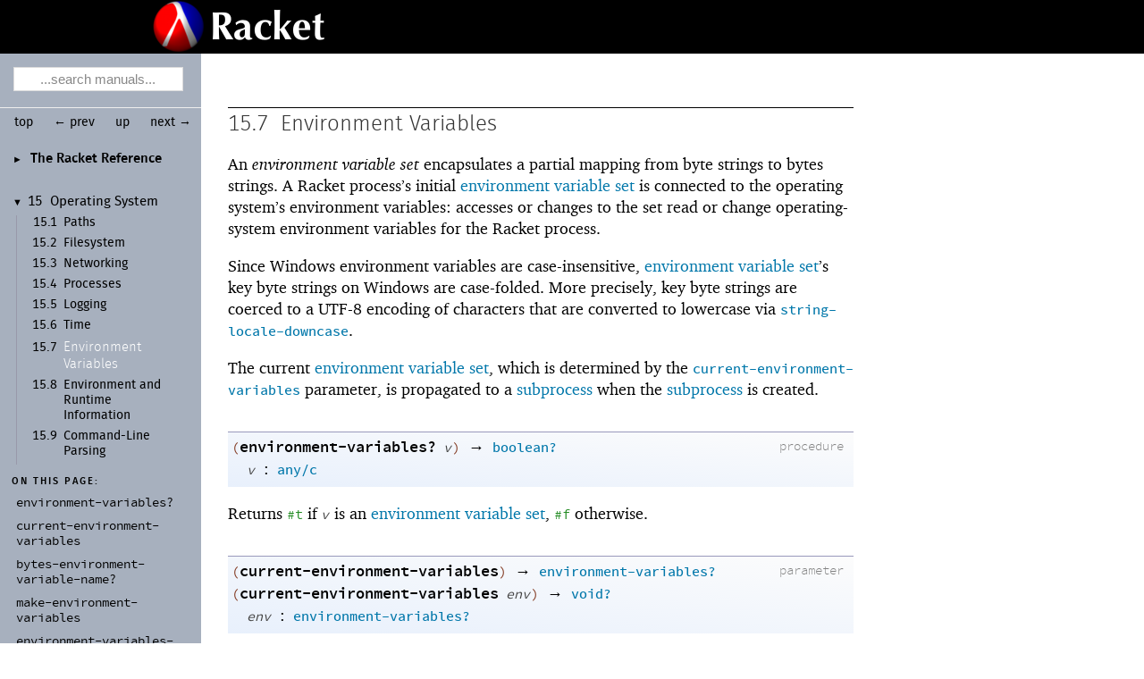

--- FILE ---
content_type: text/html; charset=utf-8
request_url: https://download.racket-lang.org/releases/6.2.1/doc/reference/envvars.html
body_size: 5030
content:
<!DOCTYPE html PUBLIC "-//W3C//DTD HTML 4.01 Transitional//EN" "http://www.w3.org/TR/html4/loose.dtd">
<html><head><meta http-equiv="content-type" content="text/html; charset=utf-8"/><title>15.7&nbsp;Environment Variables</title><link rel="stylesheet" type="text/css" href="../scribble.css" title="default"/><link rel="stylesheet" type="text/css" href="extras.css" title="default"/><link rel="stylesheet" type="text/css" href="../racket.css" title="default"/><link rel="stylesheet" type="text/css" href="../manual-style.css" title="default"/><link rel="stylesheet" type="text/css" href="../manual-racket.css" title="default"/><link rel="stylesheet" type="text/css" href="../manual-racket.css" title="default"/><link rel="stylesheet" type="text/css" href="../doc-site.css" title="default"/><script type="text/javascript" src="../scribble-common.js"></script><script type="text/javascript" src="../manual-racket.js"></script><script type="text/javascript" src="../manual-racket.js"></script><script type="text/javascript" src="../doc-site.js"></script><script type="text/javascript" src="../local-redirect/local-redirect.js"></script><script type="text/javascript" src="../local-redirect/local-user-redirect.js"></script><!--[if IE 6]><style type="text/css">.SIEHidden { overflow: hidden; }</style><![endif]--></head><body id="doc-racket-lang-org"><div class="tocset"><div class="tocview"><div class="tocviewlist tocviewlisttopspace"><div class="tocviewtitle"><table cellspacing="0" cellpadding="0"><tr><td style="width: 1em;"><a href="javascript:void(0);" title="Expand/Collapse" class="tocviewtoggle" onclick="TocviewToggle(this,&quot;tocview_0&quot;);">&#9658;</a></td><td></td><td><a href="index.html" class="tocviewlink" data-pltdoc="x"><span style="font-weight: bold">The Racket Reference</span></a></td></tr></table></div><div class="tocviewsublisttop" style="display: none;" id="tocview_0"><table cellspacing="0" cellpadding="0"><tr><td align="right">1&nbsp;</td><td><a href="model.html" class="tocviewlink" data-pltdoc="x">Language Model</a></td></tr><tr><td align="right">2&nbsp;</td><td><a href="notation.html" class="tocviewlink" data-pltdoc="x">Notation for Documentation</a></td></tr><tr><td align="right">3&nbsp;</td><td><a href="syntax.html" class="tocviewlink" data-pltdoc="x">Syntactic Forms</a></td></tr><tr><td align="right">4&nbsp;</td><td><a href="data.html" class="tocviewlink" data-pltdoc="x">Datatypes</a></td></tr><tr><td align="right">5&nbsp;</td><td><a href="structures.html" class="tocviewlink" data-pltdoc="x">Structures</a></td></tr><tr><td align="right">6&nbsp;</td><td><a href="mzlib_class.html" class="tocviewlink" data-pltdoc="x">Classes and Objects</a></td></tr><tr><td align="right">7&nbsp;</td><td><a href="mzlib_unit.html" class="tocviewlink" data-pltdoc="x">Units</a></td></tr><tr><td align="right">8&nbsp;</td><td><a href="contracts.html" class="tocviewlink" data-pltdoc="x">Contracts</a></td></tr><tr><td align="right">9&nbsp;</td><td><a href="match.html" class="tocviewlink" data-pltdoc="x">Pattern Matching</a></td></tr><tr><td align="right">10&nbsp;</td><td><a href="control.html" class="tocviewlink" data-pltdoc="x">Control Flow</a></td></tr><tr><td align="right">11&nbsp;</td><td><a href="concurrency.html" class="tocviewlink" data-pltdoc="x">Concurrency and Parallelism</a></td></tr><tr><td align="right">12&nbsp;</td><td><a href="Macros.html" class="tocviewlink" data-pltdoc="x">Macros</a></td></tr><tr><td align="right">13&nbsp;</td><td><a href="input-and-output.html" class="tocviewlink" data-pltdoc="x">Input and Output</a></td></tr><tr><td align="right">14&nbsp;</td><td><a href="security.html" class="tocviewlink" data-pltdoc="x">Reflection and Security</a></td></tr><tr><td align="right">15&nbsp;</td><td><a href="os.html" class="tocviewselflink" data-pltdoc="x">Operating System</a></td></tr><tr><td align="right">16&nbsp;</td><td><a href="memory.html" class="tocviewlink" data-pltdoc="x">Memory Management</a></td></tr><tr><td align="right">17&nbsp;</td><td><a href="unsafe.html" class="tocviewlink" data-pltdoc="x">Unsafe Operations</a></td></tr><tr><td align="right">18&nbsp;</td><td><a href="running.html" class="tocviewlink" data-pltdoc="x">Running Racket</a></td></tr><tr><td align="right"></td><td><a href="doc-bibliography.html" class="tocviewlink" data-pltdoc="x">Bibliography</a></td></tr><tr><td align="right"></td><td><a href="doc-index.html" class="tocviewlink" data-pltdoc="x">Index</a></td></tr></table></div></div><div class="tocviewlist"><table cellspacing="0" cellpadding="0"><tr><td style="width: 1em;"><a href="javascript:void(0);" title="Expand/Collapse" class="tocviewtoggle" onclick="TocviewToggle(this,&quot;tocview_1&quot;);">&#9660;</a></td><td>15&nbsp;</td><td><a href="os.html" class="tocviewlink" data-pltdoc="x">Operating System</a></td></tr></table><div class="tocviewsublistbottom" style="display: block;" id="tocview_1"><table cellspacing="0" cellpadding="0"><tr><td align="right">15.1&nbsp;</td><td><a href="pathutils.html" class="tocviewlink" data-pltdoc="x">Paths</a></td></tr><tr><td align="right">15.2&nbsp;</td><td><a href="Filesystem.html" class="tocviewlink" data-pltdoc="x">Filesystem</a></td></tr><tr><td align="right">15.3&nbsp;</td><td><a href="networking.html" class="tocviewlink" data-pltdoc="x">Networking</a></td></tr><tr><td align="right">15.4&nbsp;</td><td><a href="subprocess.html" class="tocviewlink" data-pltdoc="x">Processes</a></td></tr><tr><td align="right">15.5&nbsp;</td><td><a href="logging.html" class="tocviewlink" data-pltdoc="x">Logging</a></td></tr><tr><td align="right">15.6&nbsp;</td><td><a href="time.html" class="tocviewlink" data-pltdoc="x">Time</a></td></tr><tr><td align="right">15.7&nbsp;</td><td><a href="" class="tocviewselflink" data-pltdoc="x">Environment Variables</a></td></tr><tr><td align="right">15.8&nbsp;</td><td><a href="runtime.html" class="tocviewlink" data-pltdoc="x">Environment and Runtime Information</a></td></tr><tr><td align="right">15.9&nbsp;</td><td><a href="Command-Line_Parsing.html" class="tocviewlink" data-pltdoc="x">Command-<wbr></wbr>Line Parsing</a></td></tr></table></div></div></div><div class="tocsub"><div class="tocsubtitle">On this page:</div><table class="tocsublist" cellspacing="0"><tr><td><a href="#%28def._%28%28quote._~23~25kernel%29._environment-variables~3f%29%29" class="tocsublink" data-pltdoc="x"><span class="RktSym"><span class="RktValLink">environment-<wbr></wbr>variables?</span></span></a></td></tr><tr><td><a href="#%28def._%28%28quote._~23~25kernel%29._current-environment-variables%29%29" class="tocsublink" data-pltdoc="x"><span class="RktSym"><span class="RktValLink">current-<wbr></wbr>environment-<wbr></wbr>variables</span></span></a></td></tr><tr><td><a href="#%28def._%28%28lib._racket%2Fprivate%2Fmisc..rkt%29._bytes-environment-variable-name~3f%29%29" class="tocsublink" data-pltdoc="x"><span class="RktSym"><span class="RktValLink">bytes-<wbr></wbr>environment-<wbr></wbr>variable-<wbr></wbr>name?</span></span></a></td></tr><tr><td><a href="#%28def._%28%28quote._~23~25kernel%29._make-environment-variables%29%29" class="tocsublink" data-pltdoc="x"><span class="RktSym"><span class="RktValLink">make-<wbr></wbr>environment-<wbr></wbr>variables</span></span></a></td></tr><tr><td><a href="#%28def._%28%28quote._~23~25kernel%29._environment-variables-ref%29%29" class="tocsublink" data-pltdoc="x"><span class="RktSym"><span class="RktValLink">environment-<wbr></wbr>variables-<wbr></wbr>ref</span></span></a></td></tr><tr><td><a href="#%28def._%28%28quote._~23~25kernel%29._environment-variables-set%21%29%29" class="tocsublink" data-pltdoc="x"><span class="RktSym"><span class="RktValLink">environment-<wbr></wbr>variables-<wbr></wbr>set!</span></span></a></td></tr><tr><td><a href="#%28def._%28%28quote._~23~25kernel%29._environment-variables-names%29%29" class="tocsublink" data-pltdoc="x"><span class="RktSym"><span class="RktValLink">environment-<wbr></wbr>variables-<wbr></wbr>names</span></span></a></td></tr><tr><td><a href="#%28def._%28%28quote._~23~25kernel%29._environment-variables-copy%29%29" class="tocsublink" data-pltdoc="x"><span class="RktSym"><span class="RktValLink">environment-<wbr></wbr>variables-<wbr></wbr>copy</span></span></a></td></tr><tr><td><a href="#%28def._%28%28lib._racket%2Fprivate%2Fmisc..rkt%29._getenv%29%29" class="tocsublink" data-pltdoc="x"><span class="RktSym"><span class="RktValLink">getenv</span></span></a></td></tr><tr><td><a href="#%28def._%28%28lib._racket%2Fprivate%2Fmisc..rkt%29._putenv%29%29" class="tocsublink" data-pltdoc="x"><span class="RktSym"><span class="RktValLink">putenv</span></span></a></td></tr><tr><td><a href="#%28def._%28%28lib._racket%2Fprivate%2Fmisc..rkt%29._string-environment-variable-name~3f%29%29" class="tocsublink" data-pltdoc="x"><span class="RktSym"><span class="RktValLink">string-<wbr></wbr>environment-<wbr></wbr>variable-<wbr></wbr>name?</span></span></a></td></tr></table></div></div><div class="maincolumn"><div class="main"><div class="navsettop"><span class="navleft"><form class="searchform"><input class="searchbox" style="color: #888;" type="text" value="...search manuals..." title="Enter a search string to search the manuals" onkeypress="return DoSearchKey(event, this, &quot;6.2.1&quot;, &quot;../&quot;);" onfocus="this.style.color=&quot;black&quot;; this.style.textAlign=&quot;left&quot;; if (this.value == &quot;...search manuals...&quot;) this.value=&quot;&quot;;" onblur="if (this.value.match(/^ *$/)) { this.style.color=&quot;#888&quot;; this.style.textAlign=&quot;center&quot;; this.value=&quot;...search manuals...&quot;; }"/></form>&nbsp;&nbsp;<a href="../index.html" title="up to the documentation top" data-pltdoc="x" onclick="return GotoPLTRoot(&quot;6.2.1&quot;);">top</a></span><span class="navright">&nbsp;&nbsp;<a href="time.html" title="backward to &quot;15.6 Time&quot;" data-pltdoc="x">&larr; prev</a>&nbsp;&nbsp;<a href="os.html" title="up to &quot;15 Operating System&quot;" data-pltdoc="x">up</a>&nbsp;&nbsp;<a href="runtime.html" title="forward to &quot;15.8 Environment and Runtime Information&quot;" data-pltdoc="x">next &rarr;</a></span>&nbsp;</div><h4 x-source-module="(lib &quot;scribblings/reference/reference.scrbl&quot;)" x-source-pkg="racket-doc" x-part-tag="&quot;envvars&quot;">15.7<tt>&nbsp;</tt><a name="(part._envvars)"></a>Environment Variables</h4><p>An <a name="(tech._environment._variable._set)"></a><span style="font-style: italic">environment variable set</span> encapsulates a partial mapping
from byte strings to bytes strings. A Racket process&rsquo;s initial
<a href="#%28tech._environment._variable._set%29" class="techoutside" data-pltdoc="x"><span class="techinside">environment variable set</span></a> is connected to the operating system&rsquo;s
environment variables: accesses or changes to the set read or change
operating-system environment variables for the Racket process.</p><p>Since Windows environment variables are case-insensitive,
<a href="#%28tech._environment._variable._set%29" class="techoutside" data-pltdoc="x"><span class="techinside">environment variable set</span></a>&rsquo;s key byte strings on Windows are
case-folded. More precisely, key byte strings are coerced to a UTF-8
encoding of characters that are converted to lowercase via
<span class="RktSym"><a href="strings.html#%28def._%28%28quote._~23~25kernel%29._string-locale-downcase%29%29" class="RktValLink" data-pltdoc="x">string-locale-downcase</a></span>.</p><p>The current <a href="#%28tech._environment._variable._set%29" class="techoutside" data-pltdoc="x"><span class="techinside">environment variable set</span></a>, which is determined by
the <span class="RktSym"><a href="#%28def._%28%28quote._~23~25kernel%29._current-environment-variables%29%29" class="RktValLink" data-pltdoc="x">current-environment-variables</a></span> parameter, is propagated to
a <a href="subprocess.html#%28tech._subproces%29" class="techoutside" data-pltdoc="x"><span class="techinside">subprocess</span></a> when the <a href="subprocess.html#%28tech._subproces%29" class="techoutside" data-pltdoc="x"><span class="techinside">subprocess</span></a> is created.</p><p><div class="SIntrapara"><blockquote class="SVInsetFlow"><table cellspacing="0" cellpadding="0" class="boxed RBoxed"><tr><td><blockquote class="SubFlow"><div class="RBackgroundLabel SIEHidden"><div class="RBackgroundLabelInner"><p>procedure</p></div></div><p class="RForeground"><span class="RktPn">(</span><a name="(def._((quote._~23~25kernel)._environment-variables~3f))"></a><span title="Provided from: racket/base, racket | Package: base"><span class="RktSym"><a href="#%28def._%28%28quote._~23~25kernel%29._environment-variables~3f%29%29" class="RktValDef RktValLink" data-pltdoc="x">environment-variables?</a></span></span><span class="hspace">&nbsp;</span><span class="RktVar">v</span><span class="RktPn">)</span><span class="hspace">&nbsp;</span>&rarr;<span class="hspace">&nbsp;</span><span class="RktSym"><a href="booleans.html#%28def._%28%28quote._~23~25kernel%29._boolean~3f%29%29" class="RktValLink" data-pltdoc="x">boolean?</a></span></p></blockquote></td></tr><tr><td><span class="hspace">&nbsp;&nbsp;</span><span class="RktVar">v</span><span class="hspace">&nbsp;</span>:<span class="hspace">&nbsp;</span><span class="RktSym"><a href="data-structure-contracts.html#%28def._%28%28lib._racket%2Fcontract%2Fprivate%2Fmisc..rkt%29._any%2Fc%29%29" class="RktValLink" data-pltdoc="x">any/c</a></span></td></tr></table></blockquote></div><div class="SIntrapara">Returns <span class="RktVal">#t</span> if <span class="RktVar">v</span> is an <a href="#%28tech._environment._variable._set%29" class="techoutside" data-pltdoc="x"><span class="techinside">environment variable
set</span></a>, <span class="RktVal">#f</span> otherwise.</div></p><p><div class="SIntrapara"><blockquote class="SVInsetFlow"><table cellspacing="0" cellpadding="0" class="boxed RBoxed"><tr><td><blockquote class="SubFlow"><div class="RBackgroundLabel SIEHidden"><div class="RBackgroundLabelInner"><p>parameter</p></div></div><p class="RForeground"><span class="RktPn">(</span><a name="(def._((quote._~23~25kernel)._current-environment-variables))"></a><span title="Provided from: racket/base, racket | Package: base"><span class="RktSym"><a href="#%28def._%28%28quote._~23~25kernel%29._current-environment-variables%29%29" class="RktValDef RktValLink" data-pltdoc="x">current-environment-variables</a></span></span><span class="RktPn"></span><span class="RktPn">)</span><span class="hspace">&nbsp;</span>&rarr;<span class="hspace">&nbsp;</span><span class="RktSym"><a href="#%28def._%28%28quote._~23~25kernel%29._environment-variables~3f%29%29" class="RktValLink" data-pltdoc="x">environment-variables?</a></span></p></blockquote></td></tr><tr><td><span class="RktPn">(</span><span title="Provided from: racket/base, racket | Package: base"><span class="RktSym"><a href="#%28def._%28%28quote._~23~25kernel%29._current-environment-variables%29%29" class="RktValDef RktValLink" data-pltdoc="x">current-environment-variables</a></span></span><span class="hspace">&nbsp;</span><span class="RktVar">env</span><span class="RktPn">)</span><span class="hspace">&nbsp;</span>&rarr;<span class="hspace">&nbsp;</span><span class="RktSym"><a href="void.html#%28def._%28%28quote._~23~25kernel%29._void~3f%29%29" class="RktValLink" data-pltdoc="x">void?</a></span></td></tr><tr><td><span class="hspace">&nbsp;&nbsp;</span><span class="RktVar">env</span><span class="hspace">&nbsp;</span>:<span class="hspace">&nbsp;</span><span class="RktSym"><a href="#%28def._%28%28quote._~23~25kernel%29._environment-variables~3f%29%29" class="RktValLink" data-pltdoc="x">environment-variables?</a></span></td></tr></table></blockquote></div><div class="SIntrapara">A <a href="eval-model.html#%28tech._parameter%29" class="techoutside" data-pltdoc="x"><span class="techinside">parameter</span></a> that determines the <a href="#%28tech._environment._variable._set%29" class="techoutside" data-pltdoc="x"><span class="techinside">environment variable set</span></a>
that is propagated to a <a href="subprocess.html#%28tech._subproces%29" class="techoutside" data-pltdoc="x"><span class="techinside">subprocess</span></a> and that is used as the
default set for <span class="RktSym"><a href="#%28def._%28%28lib._racket%2Fprivate%2Fmisc..rkt%29._getenv%29%29" class="RktValLink" data-pltdoc="x">getenv</a></span> and <span class="RktSym"><a href="#%28def._%28%28lib._racket%2Fprivate%2Fmisc..rkt%29._putenv%29%29" class="RktValLink" data-pltdoc="x">putenv</a></span>.</div></p><p><div class="SIntrapara"><blockquote class="SVInsetFlow"><table cellspacing="0" cellpadding="0" class="boxed RBoxed"><tr><td><blockquote class="SubFlow"><div class="RBackgroundLabel SIEHidden"><div class="RBackgroundLabelInner"><p>procedure</p></div></div><p class="RForeground"><span class="RktPn">(</span><a name="(def._((lib._racket/private/misc..rkt)._bytes-environment-variable-name~3f))"></a><span title="Provided from: racket/base, racket | Package: base"><span class="RktSym"><a href="#%28def._%28%28lib._racket%2Fprivate%2Fmisc..rkt%29._bytes-environment-variable-name~3f%29%29" class="RktValDef RktValLink" data-pltdoc="x">bytes-environment-variable-name?</a></span></span><span class="hspace">&nbsp;</span><span class="RktVar">v</span><span class="RktPn">)</span><span class="hspace">&nbsp;</span>&rarr;<span class="hspace">&nbsp;</span><span class="RktSym"><a href="booleans.html#%28def._%28%28quote._~23~25kernel%29._boolean~3f%29%29" class="RktValLink" data-pltdoc="x">boolean?</a></span></p></blockquote></td></tr><tr><td><span class="hspace">&nbsp;&nbsp;</span><span class="RktVar">v</span><span class="hspace">&nbsp;</span>:<span class="hspace">&nbsp;</span><span class="RktSym"><a href="data-structure-contracts.html#%28def._%28%28lib._racket%2Fcontract%2Fprivate%2Fmisc..rkt%29._any%2Fc%29%29" class="RktValLink" data-pltdoc="x">any/c</a></span></td></tr></table></blockquote></div><div class="SIntrapara">Returns <span class="RktVal">#t</span> if <span class="RktVar">v</span> is a byte string and if it is valid
for an environment variable name. An environment variable name must
contain no bytes with the value <span class="RktVal">0</span> or <span class="RktVal">61</span>, where
<span class="RktVal">61</span> is <span class="RktPn">(</span><span class="RktSym"><a href="characters.html#%28def._%28%28quote._~23~25kernel%29._char-~3einteger%29%29" class="RktValLink" data-pltdoc="x">char-&gt;integer</a></span><span class="stt"> </span><span class="RktVal">#\=</span><span class="RktPn">)</span>. On Windows, an
environment variable name also must have a non-zero length.</div></p><p><div class="SIntrapara"><blockquote class="SVInsetFlow"><table cellspacing="0" cellpadding="0" class="boxed RBoxed"><tr><td><blockquote class="SubFlow"><div class="RBackgroundLabel SIEHidden"><div class="RBackgroundLabelInner"><p>procedure</p></div></div><p class="RForeground"><span class="RktPn">(</span><a name="(def._((quote._~23~25kernel)._make-environment-variables))"></a><span title="Provided from: racket/base, racket | Package: base"><span class="RktSym"><a href="#%28def._%28%28quote._~23~25kernel%29._make-environment-variables%29%29" class="RktValDef RktValLink" data-pltdoc="x">make-environment-variables</a></span></span><span class="hspace">&nbsp;</span><span class="RktVar">name</span><span class="hspace">&nbsp;</span><span class="RktVar">val</span><span class="hspace">&nbsp;</span><span class="RktMeta">...</span><span class="hspace">&nbsp;</span><span class="RktMeta">...</span><span class="RktPn">)</span></p></blockquote></td></tr><tr><td><span class="hspace">&nbsp;</span>&rarr;<span class="hspace">&nbsp;</span><span class="RktSym"><a href="#%28def._%28%28quote._~23~25kernel%29._environment-variables~3f%29%29" class="RktValLink" data-pltdoc="x">environment-variables?</a></span></td></tr><tr><td><span class="hspace">&nbsp;&nbsp;</span><span class="RktVar">name</span><span class="hspace">&nbsp;</span>:<span class="hspace">&nbsp;</span><span class="RktSym"><a href="#%28def._%28%28lib._racket%2Fprivate%2Fmisc..rkt%29._bytes-environment-variable-name~3f%29%29" class="RktValLink" data-pltdoc="x">bytes-environment-variable-name?</a></span></td></tr><tr><td><span class="hspace">&nbsp;&nbsp;</span><span class="RktVar">val</span><span class="hspace">&nbsp;</span>:<span class="hspace">&nbsp;</span><span class="RktSym"><a href="subprocess.html#%28def._%28%28lib._racket%2Fsystem..rkt%29._bytes-no-nuls~3f%29%29" class="RktValLink" data-pltdoc="x">bytes-no-nuls?</a></span></td></tr></table></blockquote></div><div class="SIntrapara">Creates a fresh <a href="#%28tech._environment._variable._set%29" class="techoutside" data-pltdoc="x"><span class="techinside">environment variable set</span></a> that is initialized
with the given <span class="RktVar">name</span> to <span class="RktVar">val</span> mappings.</div></p><p><div class="SIntrapara"><blockquote class="SVInsetFlow"><table cellspacing="0" cellpadding="0" class="boxed RBoxed"><tr><td><blockquote class="SubFlow"><div class="RBackgroundLabel SIEHidden"><div class="RBackgroundLabelInner"><p>procedure</p></div></div><p class="RForeground"><span class="RktPn">(</span><a name="(def._((quote._~23~25kernel)._environment-variables-ref))"></a><span title="Provided from: racket/base, racket | Package: base"><span class="RktSym"><a href="#%28def._%28%28quote._~23~25kernel%29._environment-variables-ref%29%29" class="RktValDef RktValLink" data-pltdoc="x">environment-variables-ref</a></span></span><span class="hspace">&nbsp;</span><span class="RktVar">env</span><span class="hspace">&nbsp;</span><span class="RktVar">name</span><span class="RktPn">)</span></p></blockquote></td></tr><tr><td><span class="hspace">&nbsp;</span>&rarr;<span class="hspace">&nbsp;</span><span class="RktPn">(</span><span class="RktSym"><a href="data-structure-contracts.html#%28def._%28%28lib._racket%2Fcontract%2Fbase..rkt%29._or%2Fc%29%29" class="RktValLink" data-pltdoc="x">or/c</a></span><span class="hspace">&nbsp;</span><span class="RktVal">#f</span><span class="hspace">&nbsp;</span><span class="RktPn">(</span><span class="RktSym"><a href="data-structure-contracts.html#%28def._%28%28lib._racket%2Fcontract%2Fprivate%2Fmisc..rkt%29._and%2Fc%29%29" class="RktValLink" data-pltdoc="x">and/c</a></span><span class="hspace">&nbsp;</span><span class="RktSym"><a href="subprocess.html#%28def._%28%28lib._racket%2Fsystem..rkt%29._bytes-no-nuls~3f%29%29" class="RktValLink" data-pltdoc="x">bytes-no-nuls?</a></span><span class="hspace">&nbsp;</span><span class="RktSym"><a href="booleans.html#%28def._%28%28quote._~23~25kernel%29._immutable~3f%29%29" class="RktValLink" data-pltdoc="x">immutable?</a></span><span class="RktPn">)</span><span class="RktPn">)</span></td></tr><tr><td><span class="hspace">&nbsp;&nbsp;</span><span class="RktVar">env</span><span class="hspace">&nbsp;</span>:<span class="hspace">&nbsp;</span><span class="RktSym"><a href="#%28def._%28%28quote._~23~25kernel%29._environment-variables~3f%29%29" class="RktValLink" data-pltdoc="x">environment-variables?</a></span></td></tr><tr><td><span class="hspace">&nbsp;&nbsp;</span><span class="RktVar">name</span><span class="hspace">&nbsp;</span>:<span class="hspace">&nbsp;</span><span class="RktSym"><a href="#%28def._%28%28lib._racket%2Fprivate%2Fmisc..rkt%29._bytes-environment-variable-name~3f%29%29" class="RktValLink" data-pltdoc="x">bytes-environment-variable-name?</a></span></td></tr></table></blockquote></div><div class="SIntrapara">Returns the mapping for <span class="RktVar">name</span> in <span class="RktVar">env</span>, returning
<span class="RktVal">#f</span> if <span class="RktVar">name</span> has no mapping.</div></p><p>Normally, <span class="RktVar">name</span> should be a byte-string encoding of a string
using the default encoding of the current <a href="encodings.html#%28tech._locale%29" class="techoutside" data-pltdoc="x"><span class="techinside">locale</span></a>. On Windows,
<span class="RktVar">name</span> is coerced to a UTF-8 encoding and case-normalized.</p><p><div class="SIntrapara"><blockquote class="SVInsetFlow"><table cellspacing="0" cellpadding="0" class="boxed RBoxed"><tr><td><blockquote class="SubFlow"><div class="RBackgroundLabel SIEHidden"><div class="RBackgroundLabelInner"><p>procedure</p></div></div><table cellspacing="0" cellpadding="0" class="prototype RForeground"><tr><td valign="top"><span class="RktPn">(</span><a name="(def._((quote._~23~25kernel)._environment-variables-set!))"></a><span title="Provided from: racket/base, racket | Package: base"><span class="RktSym"><a href="#%28def._%28%28quote._~23~25kernel%29._environment-variables-set%21%29%29" class="RktValDef RktValLink" data-pltdoc="x">environment-variables-set!</a></span></span></td><td valign="top"><span class="hspace">&nbsp;</span></td><td valign="top"><span class="RktVar">env</span></td><td valign="top"><span class="hspace">&nbsp;</span></td><td valign="top"><span class="hspace">&nbsp;</span></td><td valign="top"><span class="hspace">&nbsp;</span></td><td valign="top"><span class="hspace">&nbsp;</span></td></tr><tr><td valign="top"><span class="hspace">&nbsp;</span></td><td valign="top"><span class="hspace">&nbsp;</span></td><td valign="top"><span class="RktVar">name</span></td><td valign="top"><span class="hspace">&nbsp;</span></td><td valign="top"><span class="hspace">&nbsp;</span></td><td valign="top"><span class="hspace">&nbsp;</span></td><td valign="top"><span class="hspace">&nbsp;</span></td></tr><tr><td valign="top"><span class="hspace">&nbsp;</span></td><td valign="top"><span class="hspace">&nbsp;</span></td><td valign="top"><span class="RktVar">maybe-bstr</span></td><td valign="top"><span class="hspace">&nbsp;</span></td><td valign="top"><span class="hspace">&nbsp;</span></td><td valign="top"><span class="hspace">&nbsp;</span></td><td valign="top"><span class="hspace">&nbsp;</span></td></tr><tr><td valign="top"><span class="hspace">&nbsp;</span></td><td valign="top"><span class="hspace">&nbsp;</span>[</td><td valign="top"><span class="RktVar">fail</span>]<span class="RktPn">)</span></td><td valign="top"><span class="hspace">&nbsp;</span></td><td valign="top">&rarr;</td><td valign="top"><span class="hspace">&nbsp;</span></td><td valign="top"><span class="RktSym"><a href="data-structure-contracts.html#%28form._%28%28lib._racket%2Fcontract%2Fprivate%2Fmisc..rkt%29._any%29%29" class="RktStxLink" data-pltdoc="x">any</a></span></td></tr></table></blockquote></td></tr><tr><td><span class="hspace">&nbsp;&nbsp;</span><span class="RktVar">env</span><span class="hspace">&nbsp;</span>:<span class="hspace">&nbsp;</span><span class="RktSym"><a href="#%28def._%28%28quote._~23~25kernel%29._environment-variables~3f%29%29" class="RktValLink" data-pltdoc="x">environment-variables?</a></span></td></tr><tr><td><span class="hspace">&nbsp;&nbsp;</span><span class="RktVar">name</span><span class="hspace">&nbsp;</span>:<span class="hspace">&nbsp;</span><span class="RktSym"><a href="#%28def._%28%28lib._racket%2Fprivate%2Fmisc..rkt%29._bytes-environment-variable-name~3f%29%29" class="RktValLink" data-pltdoc="x">bytes-environment-variable-name?</a></span></td></tr><tr><td><span class="hspace">&nbsp;&nbsp;</span><span class="RktVar">maybe-bstr</span><span class="hspace">&nbsp;</span>:<span class="hspace">&nbsp;</span><span class="RktPn">(</span><span class="RktSym"><a href="data-structure-contracts.html#%28def._%28%28lib._racket%2Fcontract%2Fbase..rkt%29._or%2Fc%29%29" class="RktValLink" data-pltdoc="x">or/c</a></span><span class="hspace">&nbsp;</span><span class="RktSym"><a href="subprocess.html#%28def._%28%28lib._racket%2Fsystem..rkt%29._bytes-no-nuls~3f%29%29" class="RktValLink" data-pltdoc="x">bytes-no-nuls?</a></span><span class="hspace">&nbsp;</span><span class="RktVal">#f</span><span class="RktPn">)</span></td></tr><tr><td><table cellspacing="0" cellpadding="0" class="argcontract"><tr><td valign="top"><span class="hspace">&nbsp;&nbsp;</span></td><td valign="top"><span class="RktVar">fail</span></td><td valign="top"><span class="hspace">&nbsp;</span></td><td valign="top">:</td><td valign="top"><span class="hspace">&nbsp;</span></td><td valign="top"><span class="RktPn">(</span><span class="RktSym"><a href="function-contracts.html#%28form._%28%28lib._racket%2Fcontract%2Fbase..rkt%29._-~3e%29%29" class="RktStxLink" data-pltdoc="x"><span class="nobreak">-&gt;</span></a></span><span class="hspace">&nbsp;</span><span class="RktSym"><a href="data-structure-contracts.html#%28form._%28%28lib._racket%2Fcontract%2Fprivate%2Fmisc..rkt%29._any%29%29" class="RktStxLink" data-pltdoc="x">any</a></span><span class="RktPn">)</span></td><td valign="top"><span class="hspace">&nbsp;</span></td><td valign="top">=</td><td valign="top"><span class="hspace">&nbsp;</span></td><td valign="top"><table cellspacing="0" cellpadding="0" class="RktBlk"><tr><td><span class="RktPn">(</span><span class="RktSym"><a href="lambda.html#%28form._%28%28lib._racket%2Fprivate%2Fbase..rkt%29._lambda%29%29" class="RktStxLink" data-pltdoc="x">lambda</a></span><span class="hspace">&nbsp;</span><span class="RktPn">(</span><span class="RktPn">)</span></td></tr><tr><td><span class="hspace">&nbsp;&nbsp;</span><span class="RktPn">(</span><span class="RktSym"><a href="exns.html#%28def._%28%28quote._~23~25kernel%29._raise%29%29" class="RktValLink" data-pltdoc="x">raise</a></span><span class="hspace">&nbsp;</span><span class="RktPn">(</span><span class="RktSym"><a href="exns.html#%28def._%28%28lib._racket%2Fprivate%2Fbase..rkt%29._make-exn~3afail%29%29" class="RktValLink" data-pltdoc="x">make-exn:fail</a></span><span class="hspace">&nbsp;</span><span class="RktSym">....</span><span class="RktPn">)</span><span class="RktPn">)</span><span class="RktPn">)</span></td></tr></table></td></tr></table></td></tr></table></blockquote></div><div class="SIntrapara">Changes the mapping for <span class="RktVar">name</span> in <span class="RktVar">env</span> to
<span class="RktVar">maybe-bstr</span>.  If <span class="RktVar">maybe-bstr</span> is <span class="RktVal">#f</span> and
<span class="RktVar">env</span> is the initial <a href="#%28tech._environment._variable._set%29" class="techoutside" data-pltdoc="x"><span class="techinside">environment variable set</span></a> of the
Racket process, then the operating system environment-variable mapping
for <span class="RktVar">name</span> is removed.</div></p><p>Normally, <span class="RktVar">name</span> and <span class="RktVar">maybe-bstr</span> should be a
byte-string encoding of a string using the default encoding of the
current <a href="encodings.html#%28tech._locale%29" class="techoutside" data-pltdoc="x"><span class="techinside">locale</span></a>. On Windows, <span class="RktVar">name</span> is
coerced to a UTF-8 encoding and case-normalized, and
<span class="RktVar">maybe-bstr</span> is coerced to a UTF-8 encoding if <span class="RktVar">env</span> is
the initial <a href="#%28tech._environment._variable._set%29" class="techoutside" data-pltdoc="x"><span class="techinside">environment variable set</span></a> of the Racket process.</p><p>On success, the result of <span class="RktSym"><a href="#%28def._%28%28quote._~23~25kernel%29._environment-variables-set%21%29%29" class="RktValLink" data-pltdoc="x">environment-variables-set!</a></span> is
<a href="https://download.racket-lang.org/docs/6.2.1/html/local-redirect/index.html?doc=guide&amp;rel=void_undefined.html&amp;version=6.2.1" class="RktModLink Sq" data-pltdoc="x"><span class="nobreak"><span class="RktRes">#&lt;void&gt;</span></span></a>. If <span class="RktVar">env</span> is the initial <a href="#%28tech._environment._variable._set%29" class="techoutside" data-pltdoc="x"><span class="techinside">environment
variable set</span></a> of the Racket process, then attempting to adjust the
operating system environment-variable mapping might fail for some reason,
in which case <span class="RktVar">fail</span> is called in tail position with respect to the
<span class="RktSym"><a href="#%28def._%28%28quote._~23~25kernel%29._environment-variables-set%21%29%29" class="RktValLink" data-pltdoc="x">environment-variables-set!</a></span>. The default <span class="RktVar">fail</span> raises
an exception.</p><p><div class="SIntrapara"><blockquote class="SVInsetFlow"><table cellspacing="0" cellpadding="0" class="boxed RBoxed"><tr><td><blockquote class="SubFlow"><div class="RBackgroundLabel SIEHidden"><div class="RBackgroundLabelInner"><p>procedure</p></div></div><p class="RForeground"><span class="RktPn">(</span><a name="(def._((quote._~23~25kernel)._environment-variables-names))"></a><span title="Provided from: racket/base, racket | Package: base"><span class="RktSym"><a href="#%28def._%28%28quote._~23~25kernel%29._environment-variables-names%29%29" class="RktValDef RktValLink" data-pltdoc="x">environment-variables-names</a></span></span><span class="hspace">&nbsp;</span><span class="RktVar">env</span><span class="RktPn">)</span></p></blockquote></td></tr><tr><td><span class="hspace">&nbsp;</span>&rarr;<span class="hspace">&nbsp;</span><span class="RktPn">(</span><span class="RktSym"><a href="data-structure-contracts.html#%28def._%28%28lib._racket%2Fcontract%2Fprivate%2Fmisc..rkt%29._listof%29%29" class="RktValLink" data-pltdoc="x">listof</a></span><span class="hspace">&nbsp;</span><span class="RktPn">(</span><span class="RktSym"><a href="data-structure-contracts.html#%28def._%28%28lib._racket%2Fcontract%2Fprivate%2Fmisc..rkt%29._and%2Fc%29%29" class="RktValLink" data-pltdoc="x">and/c</a></span><span class="hspace">&nbsp;</span><span class="RktSym"><a href="#%28def._%28%28lib._racket%2Fprivate%2Fmisc..rkt%29._bytes-environment-variable-name~3f%29%29" class="RktValLink" data-pltdoc="x">bytes-environment-variable-name?</a></span><span class="hspace">&nbsp;</span><span class="RktSym"><a href="booleans.html#%28def._%28%28quote._~23~25kernel%29._immutable~3f%29%29" class="RktValLink" data-pltdoc="x">immutable?</a></span><span class="RktPn">)</span><span class="RktPn">)</span></td></tr><tr><td><span class="hspace">&nbsp;&nbsp;</span><span class="RktVar">env</span><span class="hspace">&nbsp;</span>:<span class="hspace">&nbsp;</span><span class="RktSym"><a href="#%28def._%28%28quote._~23~25kernel%29._environment-variables~3f%29%29" class="RktValLink" data-pltdoc="x">environment-variables?</a></span></td></tr></table></blockquote></div><div class="SIntrapara">Returns a list of byte strings that corresponds to names mapped by
<span class="RktVar">env</span>.</div></p><p><div class="SIntrapara"><blockquote class="SVInsetFlow"><table cellspacing="0" cellpadding="0" class="boxed RBoxed"><tr><td><blockquote class="SubFlow"><div class="RBackgroundLabel SIEHidden"><div class="RBackgroundLabelInner"><p>procedure</p></div></div><p class="RForeground"><span class="RktPn">(</span><a name="(def._((quote._~23~25kernel)._environment-variables-copy))"></a><span title="Provided from: racket/base, racket | Package: base"><span class="RktSym"><a href="#%28def._%28%28quote._~23~25kernel%29._environment-variables-copy%29%29" class="RktValDef RktValLink" data-pltdoc="x">environment-variables-copy</a></span></span><span class="hspace">&nbsp;</span><span class="RktVar">env</span><span class="RktPn">)</span><span class="hspace">&nbsp;</span>&rarr;<span class="hspace">&nbsp;</span><span class="RktSym"><a href="#%28def._%28%28quote._~23~25kernel%29._environment-variables~3f%29%29" class="RktValLink" data-pltdoc="x">environment-variables?</a></span></p></blockquote></td></tr><tr><td><span class="hspace">&nbsp;&nbsp;</span><span class="RktVar">env</span><span class="hspace">&nbsp;</span>:<span class="hspace">&nbsp;</span><span class="RktSym"><a href="#%28def._%28%28quote._~23~25kernel%29._environment-variables~3f%29%29" class="RktValLink" data-pltdoc="x">environment-variables?</a></span></td></tr></table></blockquote></div><div class="SIntrapara">Returns an <a href="#%28tech._environment._variable._set%29" class="techoutside" data-pltdoc="x"><span class="techinside">environment variable set</span></a> that is initialized with
the same mappings as <span class="RktVar">env</span>.</div></p><p><div class="SIntrapara"><blockquote class="SVInsetFlow"><table cellspacing="0" cellpadding="0" class="boxed RBoxed"><tr><td><table cellspacing="0" cellpadding="0" class="together"><tr><td><blockquote class="SubFlow"><div class="RBackgroundLabel SIEHidden"><div class="RBackgroundLabelInner"><p>procedure</p></div></div><p class="RForeground"><span class="RktPn">(</span><a name="(def._((lib._racket/private/misc..rkt)._getenv))"></a><span title="Provided from: racket/base, racket | Package: base"><span class="RktSym"><a href="#%28def._%28%28lib._racket%2Fprivate%2Fmisc..rkt%29._getenv%29%29" class="RktValDef RktValLink" data-pltdoc="x">getenv</a></span></span><span class="hspace">&nbsp;</span><span class="RktVar">name</span><span class="RktPn">)</span><span class="hspace">&nbsp;</span>&rarr;<span class="hspace">&nbsp;</span><span class="RktPn">(</span><span class="RktSym"><a href="data-structure-contracts.html#%28def._%28%28lib._racket%2Fcontract%2Fbase..rkt%29._or%2Fc%29%29" class="RktValLink" data-pltdoc="x">or/c</a></span><span class="hspace">&nbsp;</span><span class="RktSym"><a href="subprocess.html#%28def._%28%28lib._racket%2Fsystem..rkt%29._string-no-nuls~3f%29%29" class="RktValLink" data-pltdoc="x">string-no-nuls?</a></span><span class="hspace">&nbsp;</span><span class="RktVal">#f</span><span class="RktPn">)</span></p></blockquote></td></tr><tr><td><span class="hspace">&nbsp;&nbsp;</span><span class="RktVar">name</span><span class="hspace">&nbsp;</span>:<span class="hspace">&nbsp;</span><span class="RktSym"><a href="#%28def._%28%28lib._racket%2Fprivate%2Fmisc..rkt%29._string-environment-variable-name~3f%29%29" class="RktValLink" data-pltdoc="x">string-environment-variable-name?</a></span></td></tr></table></td></tr><tr><td><table cellspacing="0" cellpadding="0" class="together"><tr><td><blockquote class="SubFlow"><div class="RBackgroundLabel SIEHidden"><div class="RBackgroundLabelInner"><p>procedure</p></div></div><p class="RForeground"><span class="RktPn">(</span><a name="(def._((lib._racket/private/misc..rkt)._putenv))"></a><span title="Provided from: racket/base, racket | Package: base"><span class="RktSym"><a href="#%28def._%28%28lib._racket%2Fprivate%2Fmisc..rkt%29._putenv%29%29" class="RktValDef RktValLink" data-pltdoc="x">putenv</a></span></span><span class="hspace">&nbsp;</span><span class="RktVar">name</span><span class="hspace">&nbsp;</span><span class="RktVar">value</span><span class="RktPn">)</span><span class="hspace">&nbsp;</span>&rarr;<span class="hspace">&nbsp;</span><span class="RktSym"><a href="booleans.html#%28def._%28%28quote._~23~25kernel%29._boolean~3f%29%29" class="RktValLink" data-pltdoc="x">boolean?</a></span></p></blockquote></td></tr><tr><td><span class="hspace">&nbsp;&nbsp;</span><span class="RktVar">name</span><span class="hspace">&nbsp;</span>:<span class="hspace">&nbsp;</span><span class="RktSym"><a href="#%28def._%28%28lib._racket%2Fprivate%2Fmisc..rkt%29._string-environment-variable-name~3f%29%29" class="RktValLink" data-pltdoc="x">string-environment-variable-name?</a></span></td></tr><tr><td><span class="hspace">&nbsp;&nbsp;</span><span class="RktVar">value</span><span class="hspace">&nbsp;</span>:<span class="hspace">&nbsp;</span><span class="RktSym"><a href="subprocess.html#%28def._%28%28lib._racket%2Fsystem..rkt%29._string-no-nuls~3f%29%29" class="RktValLink" data-pltdoc="x">string-no-nuls?</a></span></td></tr></table></td></tr></table></blockquote></div><div class="SIntrapara">Convenience wrappers for <span class="RktSym"><a href="#%28def._%28%28quote._~23~25kernel%29._environment-variables-ref%29%29" class="RktValLink" data-pltdoc="x">environment-variables-ref</a></span> and
<span class="RktSym"><a href="#%28def._%28%28quote._~23~25kernel%29._environment-variables-set%21%29%29" class="RktValLink" data-pltdoc="x">environment-variables-set!</a></span> that convert between strings and
byte strings using the current <a href="encodings.html#%28tech._locale%29" class="techoutside" data-pltdoc="x"><span class="techinside">locale</span></a>&rsquo;s default encoding (using
<span class="RktVal">#\?</span> as the replacement character for encoding errors) and
always using the current <a href="#%28tech._environment._variable._set%29" class="techoutside" data-pltdoc="x"><span class="techinside">environment variable set</span></a> from
<span class="RktSym"><a href="#%28def._%28%28quote._~23~25kernel%29._current-environment-variables%29%29" class="RktValLink" data-pltdoc="x">current-environment-variables</a></span>. The <span class="RktSym"><a href="#%28def._%28%28lib._racket%2Fprivate%2Fmisc..rkt%29._putenv%29%29" class="RktValLink" data-pltdoc="x">putenv</a></span> function
returns <span class="RktVal">#t</span> for success and <span class="RktVal">#f</span> for failure.</div></p><p><div class="SIntrapara"><blockquote class="SVInsetFlow"><table cellspacing="0" cellpadding="0" class="boxed RBoxed"><tr><td><blockquote class="SubFlow"><div class="RBackgroundLabel SIEHidden"><div class="RBackgroundLabelInner"><p>procedure</p></div></div><p class="RForeground"><span class="RktPn">(</span><a name="(def._((lib._racket/private/misc..rkt)._string-environment-variable-name~3f))"></a><span title="Provided from: racket/base, racket | Package: base"><span class="RktSym"><a href="#%28def._%28%28lib._racket%2Fprivate%2Fmisc..rkt%29._string-environment-variable-name~3f%29%29" class="RktValDef RktValLink" data-pltdoc="x">string-environment-variable-name?</a></span></span><span class="hspace">&nbsp;</span><span class="RktVar">v</span><span class="RktPn">)</span><span class="hspace">&nbsp;</span>&rarr;<span class="hspace">&nbsp;</span><span class="RktSym"><a href="booleans.html#%28def._%28%28quote._~23~25kernel%29._boolean~3f%29%29" class="RktValLink" data-pltdoc="x">boolean?</a></span></p></blockquote></td></tr><tr><td><span class="hspace">&nbsp;&nbsp;</span><span class="RktVar">v</span><span class="hspace">&nbsp;</span>:<span class="hspace">&nbsp;</span><span class="RktSym"><a href="data-structure-contracts.html#%28def._%28%28lib._racket%2Fcontract%2Fprivate%2Fmisc..rkt%29._any%2Fc%29%29" class="RktValLink" data-pltdoc="x">any/c</a></span></td></tr></table></blockquote></div><div class="SIntrapara">Returns <span class="RktVal">#t</span> if <span class="RktVar">v</span> is a string and if its encoding
using the current <a href="encodings.html#%28tech._locale%29" class="techoutside" data-pltdoc="x"><span class="techinside">locale</span></a>&rsquo;s encoding is valid for an environment
variable name according to <span class="RktSym"><a href="#%28def._%28%28lib._racket%2Fprivate%2Fmisc..rkt%29._bytes-environment-variable-name~3f%29%29" class="RktValLink" data-pltdoc="x">bytes-environment-variable-name?</a></span>.</div></p><div class="navsetbottom"><span class="navleft"><form class="searchform"><input class="searchbox" style="color: #888;" type="text" value="...search manuals..." title="Enter a search string to search the manuals" onkeypress="return DoSearchKey(event, this, &quot;6.2.1&quot;, &quot;../&quot;);" onfocus="this.style.color=&quot;black&quot;; this.style.textAlign=&quot;left&quot;; if (this.value == &quot;...search manuals...&quot;) this.value=&quot;&quot;;" onblur="if (this.value.match(/^ *$/)) { this.style.color=&quot;#888&quot;; this.style.textAlign=&quot;center&quot;; this.value=&quot;...search manuals...&quot;; }"/></form>&nbsp;&nbsp;<a href="../index.html" title="up to the documentation top" data-pltdoc="x" onclick="return GotoPLTRoot(&quot;6.2.1&quot;);">top</a></span><span class="navright">&nbsp;&nbsp;<a href="time.html" title="backward to &quot;15.6 Time&quot;" data-pltdoc="x">&larr; prev</a>&nbsp;&nbsp;<a href="os.html" title="up to &quot;15 Operating System&quot;" data-pltdoc="x">up</a>&nbsp;&nbsp;<a href="runtime.html" title="forward to &quot;15.8 Environment and Runtime Information&quot;" data-pltdoc="x">next &rarr;</a></span>&nbsp;</div></div></div><div id="contextindicator">&nbsp;</div><script defer src="https://static.cloudflareinsights.com/beacon.min.js/vcd15cbe7772f49c399c6a5babf22c1241717689176015" integrity="sha512-ZpsOmlRQV6y907TI0dKBHq9Md29nnaEIPlkf84rnaERnq6zvWvPUqr2ft8M1aS28oN72PdrCzSjY4U6VaAw1EQ==" data-cf-beacon='{"version":"2024.11.0","token":"ee993e9d464a4c14a257f0614d113b16","r":1,"server_timing":{"name":{"cfCacheStatus":true,"cfEdge":true,"cfExtPri":true,"cfL4":true,"cfOrigin":true,"cfSpeedBrain":true},"location_startswith":null}}' crossorigin="anonymous"></script>
</body></html>

--- FILE ---
content_type: text/css
request_url: https://download.racket-lang.org/releases/6.2.1/doc/scribble.css
body_size: 1822
content:

/* This file is used by default by all Scribble documents.
   See also "manual.css", which is added by default by the
   `scribble/manual` language. */

/* CSS seems backward: List all the classes for which we want a
   particular font, so that the font can be changed in one place.  (It
   would be nicer to reference a font definition from all the places
   that we want it.)

   As you read the rest of the file, remember to double-check here to
   see if any font is set. */

/* Monospace: */
.maincolumn, .refpara, .refelem, .tocset, .stt, .hspace, .refparaleft, .refelemleft {
  font-family: monospace;
}

/* Serif: */
.main, .refcontent, .tocview, .tocsub, .sroman, i {
  font-family: serif;
}

/* Sans-serif: */
.version, .versionNoNav, .ssansserif {
  font-family: sans-serif;
}
.ssansserif {
  font-size: 80%;
  font-weight: bold;
}

/* ---------------------------------------- */

p, .SIntrapara {
  display: block;
  margin: 1em 0;
}

h2 { /* per-page main title */
  margin-top: 0;
}

h3, h4, h5, h6, h7, h8 {
  margin-top: 1.75em;
  margin-bottom: 0.5em;
}

.SSubSubSubSection {
  font-weight: bold;
  font-size: 0.83em; /* should match h5; from HTML 4 reference */
}

/* Needed for browsers like Opera, and eventually for HTML 4 conformance.
   This means that multiple paragraphs in a table element do not have a space
   between them. */
table p {
  margin-top: 0;
  margin-bottom: 0;
}

/* ---------------------------------------- */
/* Main */

body {
  color: black;
  background-color: #ffffff;
}

table td {
  padding-left: 0;
  padding-right: 0;
}

.maincolumn {
  width: 43em;
  margin-right: -40em;
  margin-left: 15em;
}

.main {
  text-align: left;
}

/* ---------------------------------------- */
/* Navigation */

.navsettop, .navsetbottom {
  background-color: #f0f0e0;
  padding: 0.25em 0 0.25em 0;
}

.navsettop {
  margin-bottom: 1.5em;
  border-bottom: 2px solid #e0e0c0;
}

.navsetbottom {
  margin-top: 2em;
  border-top: 2px solid #e0e0c0;
}

.navleft {
  margin-left: 1ex;
  position: relative;
  float: left;
  white-space: nowrap;
}
.navright {
  margin-right: 1ex;
  position: relative;
  float: right;
  white-space: nowrap;
}
.nonavigation {
  color: #e0e0e0;
}

.searchform {
  display: inline;
  margin: 0;
  padding: 0;
}

.nosearchform {
  display: none;
}

.searchbox {
  width: 16em;
  margin: 0px;
  padding: 0px;
  background-color: #eee;
  border: 1px solid #ddd;
  text-align: center;
  vertical-align: middle;
}

#contextindicator {
  position: fixed;
  background-color: #c6f;
  color: #000;
  font-family: monospace;
  font-weight: bold;
  padding: 2px 10px;
  display: none;
  right: 0;
  bottom: 0;
}

/* ---------------------------------------- */
/* Version */

.versionbox {
  position: relative;
  float: right;
  left: 2em;
  height: 0em;
  width: 13em;
  margin: 0em -13em 0em 0em;
}
.version {
  font-size: small;
}
.versionNoNav {
  font-size: xx-small; /* avoid overlap with author */
}

.version:before, .versionNoNav:before {
  content: "Version ";
}

/* ---------------------------------------- */
/* Margin notes */

.refpara, .refelem {
  position: relative;
  float: right;
  left: 2em;
  height: 0em;
  width: 13em;
  margin: 0em -13em 0em 0em;
}

.refpara, .refparaleft {
  top: -1em;
}

.refcolumn {
  background-color: #F5F5DC;
  display: block;
  position: relative;
  width: 13em;
  font-size: 85%;
  border: 0.5em solid #F5F5DC;
  margin: 0 0 0 0;
}

.refcontent {
  margin: 0 0 0 0;
}

.refcontent p {
  margin-top: 0;
  margin-bottom: 0;
}

.refparaleft, .refelemleft {
  position: relative;
  float: left;
  right: 2em;
  height: 0em;
  width: 13em;
  margin: 0em 0em 0em -13em;
}

.refcolumnleft {
  background-color: #F5F5DC;
  display: block;
  position: relative;
  width: 13em;
  font-size: 85%;
  border: 0.5em solid #F5F5DC;
  margin: 0 0 0 0;
}


/* ---------------------------------------- */
/* Table of contents, inline */

.toclink {
  text-decoration: none;
  color: blue;
  font-size: 85%;
}

.toptoclink {
  text-decoration: none;
  color: blue;
  font-weight: bold;
}

/* ---------------------------------------- */
/* Table of contents, left margin */

.tocset {
  position: relative;
  float: left;
  width: 12.5em;
  margin-right: 2em;
}
.tocset td {
  vertical-align: text-top;
}

.tocview {
  text-align: left;
  background-color: #f0f0e0;
}

.tocsub {
  text-align: left;
  margin-top: 0.5em;
  background-color: #f0f0e0;
}

.tocviewlist, .tocsublist {
  margin-left: 0.2em;
  margin-right: 0.2em;
  padding-top: 0.2em;
  padding-bottom: 0.2em;
}
.tocviewlist table {
  font-size: 82%;
}

.tocviewlisttopspace {
  margin-bottom: 1em;
}

.tocviewsublist, .tocviewsublistonly, .tocviewsublisttop, .tocviewsublistbottom {
  margin-left: 0.4em;
  border-left: 1px solid #bbf;
  padding-left: 0.8em;
}
.tocviewsublist {
  margin-bottom: 1em;
}
.tocviewsublist table,
.tocviewsublistonly table,
.tocviewsublisttop table,
.tocviewsublistbottom table {
  font-size: 75%;
}

.tocviewtitle * {
  font-weight: bold;
}

.tocviewlink {
  text-decoration: none;
  color: blue;
}

.tocviewselflink {
  text-decoration: underline;
  color: blue;
}

.tocviewtoggle {
  text-decoration: none;
  color: blue;
  font-size: 75%; /* looks better, and avoids bounce when toggling sub-sections due to font alignments */
}

.tocsublist td {
  padding-left: 1em;
  text-indent: -1em;
}

.tocsublinknumber {
  font-size: 82%;
}

.tocsublink {
  font-size: 82%;
  text-decoration: none;
}

.tocsubseclink {
  font-size: 82%;
  text-decoration: none;
}

.tocsubnonseclink {
  font-size: 82%;
  text-decoration: none;
  padding-left: 0.5em;
}

.tocsubtitle {
  font-size: 82%;
  font-style: italic;
  margin: 0.2em;
}

/* ---------------------------------------- */
/* Some inline styles */

.indexlink {
  text-decoration: none;
}

.nobreak {
  white-space: nowrap;
}

pre { margin-left: 2em; }
blockquote { margin-left: 2em; }

ol          { list-style-type: decimal; }
ol ol       { list-style-type: lower-alpha; }
ol ol ol    { list-style-type: lower-roman; }
ol ol ol ol { list-style-type: upper-alpha; }

.SCodeFlow {
  display: block;
  margin-left: 1em;
  margin-bottom: 0em;
  margin-right: 1em;
  margin-top: 0em;
  white-space: nowrap;  
}

.SVInsetFlow {
  display: block;
  margin-left: 0em;
  margin-bottom: 0em;
  margin-right: 0em;
  margin-top: 0em;
}

.SubFlow {
  display: block;
  margin: 0em;
}

.boxed {
  width: 100%;
  background-color: #E8E8FF;
}

.hspace {
}

.slant {
  font-style: oblique;
}

.badlink {
  text-decoration: underline;
  color: red;
}

.plainlink {
  text-decoration: none;
  color: blue;
}

.techoutside       { text-decoration: underline; color: #b0b0b0; }
.techoutside:hover { text-decoration: underline; color: blue; }

/* .techinside:hover doesn't work with FF, .techinside:hover>
   .techinside doesn't work with IE, so use both (and IE doesn't
   work with inherit in the second one, so use blue directly) */
.techinside                    { color: black; }
.techinside:hover              { color: blue; }
.techoutside:hover>.techinside { color: inherit; }

.SCentered {
  text-align: center;
}

.imageleft {
  float: left;
  margin-right: 0.3em;
}

.Smaller {
  font-size: 82%;
}

.Larger {
  font-size: 122%;
}

/* A hack, inserted to break some Scheme ids: */
.mywbr {
  display: inline-block;
  height: 0;
  width: 0;
  font-size: 1px;
}

.compact li p {
  margin: 0em;
  padding: 0em;
}

.noborder img {
  border: 0;
}

.SAuthorListBox {
  position: relative;
  float: right;
  left: 2em;
  top: -2.5em;
  height: 0em;
  width: 13em;
  margin: 0em -13em 0em 0em;
}
.SAuthorList {
  font-size: 82%;
}
.SAuthorList:before {
  content: "by ";
}
.author {
  display: inline;
  white-space: nowrap;
}

/* print styles : hide the navigation elements */
@media print {
  .tocset,
  .navsettop,
  .navsetbottom { display: none; }
  .maincolumn {
    width: auto;
    margin-right: 13em;
    margin-left: 0;
  }
}


--- FILE ---
content_type: text/css
request_url: https://download.racket-lang.org/releases/6.2.1/doc/doc-site.css
body_size: -323
content:
@import url("https://racket-lang.org/gumby-slice.css");
.navsettop, .tocset { top: 60px; }
.versionbox { top: 64px; }


--- FILE ---
content_type: text/css
request_url: https://download.racket-lang.org/releases/6.2.1/doc/manual-fonts.css
body_size: 330097
content:
@font-face {
font-family: Miso;
font-style: normal;
font-weight: bold;
font-stretch: normal;
src: url('[data-uri]') format('woff');
}

/* Miso license */
/*
 M     M    I    SSS     OOO
 MM   MM    I   S   S   O   O
 M M M M    I    S      O   O
 M  M  M    I     S     O   O
 M     M    I      S    O   O
 M     M    I   S   S   O   O
 M     M    I    SSS     OOO

---------------------------------------
MISO is an architectural lettering font
completed in 2006 by Mårten Nettelbladt.
---------------------------------------
MISO is available in three weights
(Light, Regular, Bold)
in TrueType and OpenType format.
---------------------------------------

 L I C E N S E   I N F O R M A T I O N
---------------------------------------
MISO is a free typeface. However,
there is one important limitation:

MISO MUST ALWAYS REMAIN COMPLETELY FREE

You can use MISO for personal and commercial work.
You can share MISO with your friends
as long as you include this text file.

You must not sell MISO.
You must not charge someone else for using MISO.
You must not bundle MISO with a sold product.

Use it, share it, but keep it free.
---------------------------------------

Mårten Nettelbladt
Omkrets arkitektur
www.omkrets.se

Stockholm, Sweden
July 9th 2009

---------------------------------------
If you have any comments about MISO
please let me know:
miso (a) omkrets.se
---------------------------------------

November 27th 2008
Converted to OpenType by Torin Hill.

June 24th 2007
Some small adjustments

October 23rd 2006
Released
*/

@font-face {
font-family: Charter;
font-style: normal;
font-weight: normal;
font-stretch: normal;
src: url('[data-uri]') format('woff');
}
@font-face {
font-family: Charter;
font-style: italic;
font-weight: normal;
font-stretch: normal;
src: url('[data-uri]') format('woff');
}
@font-face {
font-family: Charter;
font-style: normal;
font-weight: bold;
font-stretch: normal;
src: url('[data-uri]') format('woff');
}

/* Charter license */
/* (c) Copyright 1989-1992, Bitstream Inc., Cambridge, MA. You are hereby granted permission under all Bitstream propriety rights to use, copy, modify, sublicense, sell, and redistribute the 4 Bitstream Charter (r) Type 1 outline fonts and the 4 Courier Type 1 outline fonts for any purpose and without restriction; provided, that this notice is left intact on all copies of such fonts and that Bitstream's trademark is acknowledged as shown below on all unmodified copies of the 4 Charter Type 1 fonts. BITSTREAM CHARTER is a registered trademark of Bitstream Inc. */



@font-face {
font-family: Fira;
font-style: normal;
font-weight: 300; /* "Light" */
font-stretch: normal;
    src: url([data-uri]) format('woff');
}

@font-face {
font-family: Fira;
font-style: italic;
font-weight: 300; /* "Light" */
font-stretch: normal;
    src: url([data-uri]) format('woff');
}

@font-face {
font-family: Fira;
font-style: normal;
font-weight: 400; /* "Regular" */
font-stretch: normal;
    src: url([data-uri]) format('woff');
}

@font-face {
font-family: Fira;
font-style: normal;
font-weight: 600; /* "Medium" */
font-stretch: normal;
    src: url([data-uri]) format('woff');
}


/* Fira license */
/* This Font Software is licensed under the SIL Open Font License, Version 1.1.
This license is copied below, and is also available with a FAQ at:
http://scripts.sil.org/OFL


-----------------------------------------------------------
SIL OPEN FONT LICENSE Version 1.1 - 26 February 2007
-----------------------------------------------------------

PREAMBLE
The goals of the Open Font License (OFL) are to stimulate worldwide
development of collaborative font projects, to support the font creation
efforts of academic and linguistic communities, and to provide a free and
open framework in which fonts may be shared and improved in partnership
with others.

The OFL allows the licensed fonts to be used, studied, modified and
redistributed freely as long as they are not sold by themselves. The
fonts, including any derivative works, can be bundled, embedded,
redistributed and/or sold with any software provided that any reserved
names are not used by derivative works. The fonts and derivatives,
however, cannot be released under any other type of license. The
requirement for fonts to remain under this license does not apply
to any document created using the fonts or their derivatives.

DEFINITIONS
"Font Software" refers to the set of files released by the Copyright
Holder(s) under this license and clearly marked as such. This may
include source files, build scripts and documentation.

"Reserved Font Name" refers to any names specified as such after the
copyright statement(s).

"Original Version" refers to the collection of Font Software components as
distributed by the Copyright Holder(s).

"Modified Version" refers to any derivative made by adding to, deleting,
or substituting -- in part or in whole -- any of the components of the
Original Version, by changing formats or by porting the Font Software to a
new environment.

"Author" refers to any designer, engineer, programmer, technical
writer or other person who contributed to the Font Software.

PERMISSION & CONDITIONS
Permission is hereby granted, free of charge, to any person obtaining
a copy of the Font Software, to use, study, copy, merge, embed, modify,
redistribute, and sell modified and unmodified copies of the Font
Software, subject to the following conditions:

1) Neither the Font Software nor any of its individual components,
in Original or Modified Versions, may be sold by itself.

2) Original or Modified Versions of the Font Software may be bundled,
redistributed and/or sold with any software, provided that each copy
contains the above copyright notice and this license. These can be
included either as stand-alone text files, human-readable headers or
in the appropriate machine-readable metadata fields within text or
binary files as long as those fields can be easily viewed by the user.

3) No Modified Version of the Font Software may use the Reserved Font
Name(s) unless explicit written permission is granted by the corresponding
Copyright Holder. This restriction only applies to the primary font name as
presented to the users.

4) The name(s) of the Copyright Holder(s) or the Author(s) of the Font
Software shall not be used to promote, endorse or advertise any
Modified Version, except to acknowledge the contribution(s) of the
Copyright Holder(s) and the Author(s) or with their explicit written
permission.

5) The Font Software, modified or unmodified, in part or in whole,
must be distributed entirely under this license, and must not be
distributed under any other license. The requirement for fonts to
remain under this license does not apply to any document created
using the Font Software.

TERMINATION
This license becomes null and void if any of the above conditions are
not met.

DISCLAIMER
THE FONT SOFTWARE IS PROVIDED "AS IS", WITHOUT WARRANTY OF ANY KIND,
EXPRESS OR IMPLIED, INCLUDING BUT NOT LIMITED TO ANY WARRANTIES OF
MERCHANTABILITY, FITNESS FOR A PARTICULAR PURPOSE AND NONINFRINGEMENT
OF COPYRIGHT, PATENT, TRADEMARK, OR OTHER RIGHT. IN NO EVENT SHALL THE
COPYRIGHT HOLDER BE LIABLE FOR ANY CLAIM, DAMAGES OR OTHER LIABILITY,
INCLUDING ANY GENERAL, SPECIAL, INDIRECT, INCIDENTAL, OR CONSEQUENTIAL
DAMAGES, WHETHER IN AN ACTION OF CONTRACT, TORT OR OTHERWISE, ARISING
FROM, OUT OF THE USE OR INABILITY TO USE THE FONT SOFTWARE OR FROM
OTHER DEALINGS IN THE FONT SOFTWARE. */



@font-face {
font-family: Source Code Pro;
font-style: normal;
font-weight: 300;
font-stretch: normal;
src: url('[data-uri]') format('woff');
}@font-face {
font-family: Source Code Pro;
font-style: normal;
font-weight: 400;
font-stretch: normal;
src: url('[data-uri]') format('woff');
}@font-face {
font-family: Source Code Pro;
font-style: normal;
font-weight: 500;
font-stretch: normal;
src: url('[data-uri]') format('woff');
}@font-face {
font-family: Source Code Pro;
font-style: normal;
font-weight: 600;
font-stretch: normal;
src: url('[data-uri]') format('woff');
}

/* Source Code Pro license */
/* Copyright 2010, 2012 Adobe Systems Incorporated (http://www.adobe.com/), with Reserved Font Name 'Source'. All Rights Reserved. Source is a trademark of Adobe Systems Incorporated in the United States and/or other countries.

This Font Software is licensed under the SIL Open Font License, Version 1.1.

This license is copied below, and is also available with a FAQ at: http://scripts.sil.org/OFL


-----------------------------------------------------------
SIL OPEN FONT LICENSE Version 1.1 - 26 February 2007
-----------------------------------------------------------

PREAMBLE
The goals of the Open Font License (OFL) are to stimulate worldwide
development of collaborative font projects, to support the font creation
efforts of academic and linguistic communities, and to provide a free and
open framework in which fonts may be shared and improved in partnership
with others.

The OFL allows the licensed fonts to be used, studied, modified and
redistributed freely as long as they are not sold by themselves. The
fonts, including any derivative works, can be bundled, embedded,
redistributed and/or sold with any software provided that any reserved
names are not used by derivative works. The fonts and derivatives,
however, cannot be released under any other type of license. The
requirement for fonts to remain under this license does not apply
to any document created using the fonts or their derivatives.

DEFINITIONS
"Font Software" refers to the set of files released by the Copyright
Holder(s) under this license and clearly marked as such. This may
include source files, build scripts and documentation.

"Reserved Font Name" refers to any names specified as such after the
copyright statement(s).

"Original Version" refers to the collection of Font Software components as
distributed by the Copyright Holder(s).

"Modified Version" refers to any derivative made by adding to, deleting,
or substituting -- in part or in whole -- any of the components of the
Original Version, by changing formats or by porting the Font Software to a
new environment.

"Author" refers to any designer, engineer, programmer, technical
writer or other person who contributed to the Font Software.

PERMISSION & CONDITIONS
Permission is hereby granted, free of charge, to any person obtaining
a copy of the Font Software, to use, study, copy, merge, embed, modify,
redistribute, and sell modified and unmodified copies of the Font
Software, subject to the following conditions:

1) Neither the Font Software nor any of its individual components,
in Original or Modified Versions, may be sold by itself.

2) Original or Modified Versions of the Font Software may be bundled,
redistributed and/or sold with any software, provided that each copy
contains the above copyright notice and this license. These can be
included either as stand-alone text files, human-readable headers or
in the appropriate machine-readable metadata fields within text or
binary files as long as those fields can be easily viewed by the user.

3) No Modified Version of the Font Software may use the Reserved Font
Name(s) unless explicit written permission is granted by the corresponding
Copyright Holder. This restriction only applies to the primary font name as
presented to the users.

4) The name(s) of the Copyright Holder(s) or the Author(s) of the Font
Software shall not be used to promote, endorse or advertise any
Modified Version, except to acknowledge the contribution(s) of the
Copyright Holder(s) and the Author(s) or with their explicit written
permission.

5) The Font Software, modified or unmodified, in part or in whole,
must be distributed entirely under this license, and must not be
distributed under any other license. The requirement for fonts to
remain under this license does not apply to any document created
using the Font Software.

TERMINATION
This license becomes null and void if any of the above conditions are
not met.

DISCLAIMER
THE FONT SOFTWARE IS PROVIDED "AS IS", WITHOUT WARRANTY OF ANY KIND,
EXPRESS OR IMPLIED, INCLUDING BUT NOT LIMITED TO ANY WARRANTIES OF
MERCHANTABILITY, FITNESS FOR A PARTICULAR PURPOSE AND NONINFRINGEMENT
OF COPYRIGHT, PATENT, TRADEMARK, OR OTHER RIGHT. IN NO EVENT SHALL THE
COPYRIGHT HOLDER BE LIABLE FOR ANY CLAIM, DAMAGES OR OTHER LIABILITY,
INCLUDING ANY GENERAL, SPECIAL, INDIRECT, INCIDENTAL, OR CONSEQUENTIAL
DAMAGES, WHETHER IN AN ACTION OF CONTRACT, TORT OR OTHERWISE, ARISING
FROM, OUT OF THE USE OR INABILITY TO USE THE FONT SOFTWARE OR FROM
OTHER DEALINGS IN THE FONT SOFTWARE. */

--- FILE ---
content_type: text/css
request_url: https://racket-lang.org/gumby-slice.css
body_size: 1128
content:
@charset "UTF-8";
@import url(https://fonts.googleapis.com/css?family=Open+Sans:400); /* for navbar links */
/**
* Gumby Framework
* ---------------
*
* Follow @gumbycss on twitter and spread the love.
* We worked super hard on making this awesome and released it to the web.
* All we ask is you leave this intact. #gumbyisawesome
*
* Gumby Framework
* http://gumbyframework.com
*
* Built with love by your friends @digitalsurgeons
* http://www.digitalsurgeons.com
*
* Free to use under the MIT license.
* http://www.opensource.org/licenses/mit-license.php
*
* This file is just enough of "gumby.css" to make the header work
* without any buttons and without much size adaptation.
*/

/* Navbar needs 0 margin for body: */
body { margin: 0px; padding: 0px; }

/* In case the navbar has links: */
.gumby-content { font-family: "Open Sans"; font-weight: 400; }
.gumby-content a { color: #d04526; text-decoration: none; outline: 0; line-height: inherit; }
.navbar div ul li a:hover { background: #292929; }

.gumby-content { background: white; color: #1e1e1e; position: relative; -webkit-font-smoothing: antialiased; }
@media only screen and (max-width: 767px) { .gumby-content { -webkit-text-size-adjust: none; -ms-text-size-adjust: none; width: 100%; min-width: 0; } }

.row { width: 100%; max-width: 940px; min-width: 320px; margin: 0 auto; }
@media only screen and (max-width: 960px) { .row { padding: 0 20px; } }
.row .row { min-width: 0px; }
@media only screen and (max-width: 960px) { .row .row { padding: 0; } }

/* To fix the grid into a different size, set max-width to your desired width */
.column, .columns { margin-left: 2.12766%; float: left; min-height: 1px; -webkit-box-sizing: border-box; -moz-box-sizing: border-box; box-sizing: border-box; }

.column:first-child, .columns:first-child, .alpha { margin-left: 0px; }

/* Column Classes */
.row .five.columns { width: 40.42553%; }

/*=====================================================
 Navigation (with dropdowns)
 ======================================================*/
.navbar { width: 100%; min-height: 60px; display: block; margin-bottom: 20px; background: black; }
@media only screen and (max-width: 767px) { .navbar { position: relative; border: none; }
  .navbar .column, .navbar .columns { min-height: 0; } }
.navbar .logo { display: inline-block; margin: 0 2.12766% 0 0; padding: 0; height: 60px; line-height: 58px; }
.navbar .logo a { display: block; padding: 0 0 0 16px; overflow: hidden; height: 60px; line-height: 58px; }
.navbar .logo a img { max-height: 95%; }
@media only screen and (max-width: 767px) { .navbar .logo { float: left; display: inline; }
  .navbar .logo a { padding: 0; }
  .navbar .logo a img { width: auto; height: auto; max-width: 100%; } }
.navbar ul { display: table; vertical-align: middle; margin: 0; float: none; }
@media only screen and (max-width: 767px) { .navbar ul { position: absolute; display: block; width: 100% !important; height: 0; max-height: 0; top: 60px; left: 0; overflow: hidden; text-align: center; background: black; }
  .navbar ul.active { height: auto; max-height: 600px; z-index: 999999; -webkit-transition-duration: 0.5s; -moz-transition-duration: 0.5s; -o-transition-duration: 0.5s; transition-duration: 0.5s; -webkit-box-shadow: 0 2px 2px #262626; -moz-box-shadow: 0 2px 2px #262626; box-shadow: 0 2px 2px #262626; } }
.navbar ul li { display: table-cell; text-align: center; padding-bottom: 0; margin: 0; height: 60px; line-height: 58px; }
@media only screen and (max-width: 767px) { .navbar ul li { display: block; position: relative; min-height: 50px; max-height: 320px; height: auto; width: 100%; border-right: 0 !important; -webkit-box-shadow: none; -moz-box-shadow: none; box-shadow: none; -webkit-transition-duration: 0.5s; -moz-transition-duration: 0.5s; -o-transition-duration: 0.5s; transition-duration: 0.5s; } }
.navbar ul li > a { display: block; padding: 0 16px; white-space: nowrap; color: white; text-shadow: 0 1px 2px black, 0 1px 0 black; height: 60px; line-height: 58px; font-size: 16px; font-size: 1rem; }
.navbar ul li > a i.icon-popup { position: absolute; }

/**** Navbar positioning for Microsoft's browser who deserves not to be mentioned ****/
.ie7 .navbar > ul { width: auto; }

.ie7 .navbar, .ie7 .navbar > ul > li > a { display: block; }

.ie7 .navbar .logo, .ie7 .navbar ul, .ie7 .navbar ul li { float: left; display: inline-block; }

.ie7 .navbar .logo a { display: block; overflow: hidden; }

.ie7 .navbar > ul > li .field { display: block; padding: 12px 18px 0; width: 80%; }


--- FILE ---
content_type: text/javascript
request_url: https://download.racket-lang.org/releases/6.2.1/doc/doc-site.js
body_size: -218
content:
function AddNavbarToBody() {
  var body = document.getElementsByTagName("body")[0];
  var h = document.createElement('div');
  h.setAttribute("class", "navbar gumby-content");
  h.innerHTML = "<div class=\"row\"><a class=\"five columns logo\" href=\"https://racket-lang.org/\"><img class=\"logo\" src=\"https://racket-lang.org/logo-and-text.png\" width=\"198\" height=\"60\" alt=\"Racket\" /></a><ul class=\"five columns\"><li></li><li></li><li></li><li></li></ul></div>";
  body.insertBefore(h, body.firstChild);
 }
AddOnLoad(AddNavbarToBody);


--- FILE ---
content_type: text/javascript
request_url: https://download.racket-lang.org/releases/6.2.1/doc/manual-racket.js
body_size: 673
content:
/* For the Racket manual style */

AddOnLoad(function() {
    /* Look for header elements that have x-source-module and x-part tag.
       For those elements, add a hidden element that explains how to
       link to the section, and set the element's onclick() to display
       the explanation. */
    var tag_names = ["h1", "h2", "h3", "h4", "h5"];
    for (var j = 0; j < tag_names.length; j++) {
        elems = document.getElementsByTagName(tag_names[j]);
        for (var i = 0; i < elems.length; i++) {
            var elem = elems.item(i);
            AddPartTitleOnClick(elem);
        }
    }
})

function AddPartTitleOnClick(elem) {
    var mod_path = elem.getAttribute("x-source-module");
    var tag = elem.getAttribute("x-part-tag");
    if (mod_path && tag) {
        // Might not be present:
        var prefixes = elem.getAttribute("x-part-prefixes");

        var info = document.createElement("div");
        info.className = "RPartExplain";

        /* The "top" tag refers to a whole document: */
        var is_top = (tag == "\"top\"");
        info.appendChild(document.createTextNode("Link to this "
                                                 + (is_top ? "document" : "section")
                                                 + " with "));

        /* Break `secref` into two lines if the module path and tag
           are long enough: */
        var is_long = (is_top ? false : ((mod_path.length
                                          + tag.length
                                          + (prefixes ? (16 + prefixes.length) : 0))
                                         > 60));

        var line1 = document.createElement("div");
        var line1x = ((is_long && prefixes) ? document.createElement("div") : line1);
        var line2 = (is_long ? document.createElement("div") : line1);

        function add(dest, str, cn) {
            var s = document.createElement("span");
            s.className = cn;
            s.style.whiteSpace = "nowrap";
            s.appendChild(document.createTextNode(str));
            dest.appendChild(s);
        }
        /* Construct a `secref` call with suitable syntax coloring: */
        add(line1, "\xA0@", "RktRdr");
        add(line1, (is_top ? "other-doc" : "secref"), "RktSym");
        add(line1, "[", "RktPn");
        if (!is_top)
            add(line1, tag, "RktVal");
        if (is_long) {
            /* indent additional lines: */
            if (prefixes)
                add(line1x, "\xA0\xA0\xA0\xA0\xA0\xA0\xA0\xA0", "RktPn");
            add(line2, "\xA0\xA0\xA0\xA0\xA0\xA0\xA0\xA0", "RktPn");
        }
        if (prefixes) {
            add(line1x, " #:tag-prefixes ", "RktPn");
            add(line1x, "'", "RktVal");
            add(line1x, prefixes, "RktVal");
        }
        if (!is_top)
            add(line2, " #:doc ", "RktPn");
        add(line2, "'", "RktVal");
        add(line2, mod_path, "RktVal");
        add(line2, "]", "RktPn");

        info.appendChild(line1);
        if (is_long)
            info.appendChild(line1x);
        if (is_long)
            info.appendChild(line2);

        info.style.display = "none";

        /* Add the new element afterthe header: */
        var n = elem.nextSibling;
        if (n)
            elem.parentNode.insertBefore(info, n);
        else
            elem.parentNode.appendChild(info);

        /* Clicking the header shows the explanation element: */
        elem.onclick = function () {
            if (info.style.display == "none")
                info.style.display = "block";
            else
                info.style.display = "none";
        }
    }
}
